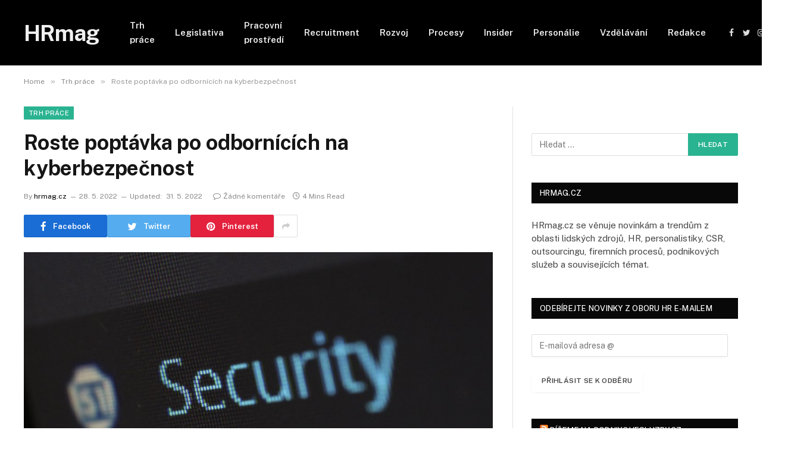

--- FILE ---
content_type: text/html; charset=UTF-8
request_url: https://hrmag.cz/roste-poptavka-po-odbornicich-na-kyberbezpecnost/
body_size: 18147
content:

<!DOCTYPE html>
<html lang="cs" class="s-light site-s-light">

<head>

	<meta charset="UTF-8" />
	<meta name="viewport" content="width=device-width, initial-scale=1" />
	<meta name='robots' content='index, follow, max-image-preview:large, max-snippet:-1, max-video-preview:-1' />

	<!-- This site is optimized with the Yoast SEO plugin v21.0 - https://yoast.com/wordpress/plugins/seo/ -->
	<title>Roste poptávka po odbornících na kyberbezpečnost - HRmag</title><link rel="preload" as="image" imagesrcset="https://hrmag.cz/wp-content/uploads/Ness-Zajem-o-kyberbezpecnost-strme-roste-1024x683.jpg 1024w, https://hrmag.cz/wp-content/uploads/Ness-Zajem-o-kyberbezpecnost-strme-roste-300x200.jpg 300w, https://hrmag.cz/wp-content/uploads/Ness-Zajem-o-kyberbezpecnost-strme-roste-768x512.jpg 768w, https://hrmag.cz/wp-content/uploads/Ness-Zajem-o-kyberbezpecnost-strme-roste-1536x1025.jpg 1536w, https://hrmag.cz/wp-content/uploads/Ness-Zajem-o-kyberbezpecnost-strme-roste.jpg 1799w" imagesizes="(max-width: 788px) 100vw, 788px" /><link rel="preload" as="font" href="https://hrmag.cz/wp-content/themes/smart-mag/css/icons/fonts/ts-icons.woff2?v2.4" type="font/woff2" crossorigin="anonymous" />
	<link rel="canonical" href="https://hrmag.cz/roste-poptavka-po-odbornicich-na-kyberbezpecnost/" />
	<meta property="og:locale" content="cs_CZ" />
	<meta property="og:type" content="article" />
	<meta property="og:title" content="Roste poptávka po odbornících na kyberbezpečnost - HRmag" />
	<meta property="og:description" content="Změny bezpečnostní situace v Evropě zvýšily již tak značný zájem firem i organizací o ochranu informací a dat. Přední český systémový integrátor Ness Czech registruje meziroční nárůst poptávky o bezpečnostní řešení o 50 %. Ruku v ruce s tímto trendem roste i poptávka po specialistech na kyberbezpečnost. Podobně jako Java vývojáři, cloud architekti či datoví" />
	<meta property="og:url" content="https://hrmag.cz/roste-poptavka-po-odbornicich-na-kyberbezpecnost/" />
	<meta property="og:site_name" content="HRmag" />
	<meta property="article:published_time" content="2022-05-28T19:22:00+00:00" />
	<meta property="article:modified_time" content="2022-05-31T19:24:15+00:00" />
	<meta property="og:image" content="https://hrmag.cz/wp-content/uploads/Ness-Zajem-o-kyberbezpecnost-strme-roste.jpg" />
	<meta property="og:image:width" content="1799" />
	<meta property="og:image:height" content="1200" />
	<meta property="og:image:type" content="image/jpeg" />
	<meta name="author" content="hrmag.cz" />
	<meta name="twitter:card" content="summary_large_image" />
	<meta name="twitter:label1" content="Napsal(a)" />
	<meta name="twitter:data1" content="hrmag.cz" />
	<meta name="twitter:label2" content="Odhadovaná doba čtení" />
	<meta name="twitter:data2" content="4 minuty" />
	<script type="application/ld+json" class="yoast-schema-graph">{"@context":"https://schema.org","@graph":[{"@type":"WebPage","@id":"https://hrmag.cz/roste-poptavka-po-odbornicich-na-kyberbezpecnost/","url":"https://hrmag.cz/roste-poptavka-po-odbornicich-na-kyberbezpecnost/","name":"Roste poptávka po odbornících na kyberbezpečnost - HRmag","isPartOf":{"@id":"https://hrmag.cz/#website"},"primaryImageOfPage":{"@id":"https://hrmag.cz/roste-poptavka-po-odbornicich-na-kyberbezpecnost/#primaryimage"},"image":{"@id":"https://hrmag.cz/roste-poptavka-po-odbornicich-na-kyberbezpecnost/#primaryimage"},"thumbnailUrl":"https://hrmag.cz/wp-content/uploads/Ness-Zajem-o-kyberbezpecnost-strme-roste.jpg","datePublished":"2022-05-28T19:22:00+00:00","dateModified":"2022-05-31T19:24:15+00:00","author":{"@id":"https://hrmag.cz/#/schema/person/462da5e36c68edef3d6a77130122f614"},"breadcrumb":{"@id":"https://hrmag.cz/roste-poptavka-po-odbornicich-na-kyberbezpecnost/#breadcrumb"},"inLanguage":"cs","potentialAction":[{"@type":"ReadAction","target":["https://hrmag.cz/roste-poptavka-po-odbornicich-na-kyberbezpecnost/"]}]},{"@type":"ImageObject","inLanguage":"cs","@id":"https://hrmag.cz/roste-poptavka-po-odbornicich-na-kyberbezpecnost/#primaryimage","url":"https://hrmag.cz/wp-content/uploads/Ness-Zajem-o-kyberbezpecnost-strme-roste.jpg","contentUrl":"https://hrmag.cz/wp-content/uploads/Ness-Zajem-o-kyberbezpecnost-strme-roste.jpg","width":1799,"height":1200},{"@type":"BreadcrumbList","@id":"https://hrmag.cz/roste-poptavka-po-odbornicich-na-kyberbezpecnost/#breadcrumb","itemListElement":[{"@type":"ListItem","position":1,"name":"Domů","item":"https://hrmag.cz/"},{"@type":"ListItem","position":2,"name":"Roste poptávka po odbornících na kyberbezpečnost"}]},{"@type":"WebSite","@id":"https://hrmag.cz/#website","url":"https://hrmag.cz/","name":"HRmag","description":"Magazín o HR a lidech","potentialAction":[{"@type":"SearchAction","target":{"@type":"EntryPoint","urlTemplate":"https://hrmag.cz/?s={search_term_string}"},"query-input":"required name=search_term_string"}],"inLanguage":"cs"},{"@type":"Person","@id":"https://hrmag.cz/#/schema/person/462da5e36c68edef3d6a77130122f614","name":"hrmag.cz","url":"https://hrmag.cz/author/redakce/"}]}</script>
	<!-- / Yoast SEO plugin. -->


<link rel='dns-prefetch' href='//www.googletagmanager.com' />
<link rel='dns-prefetch' href='//stats.wp.com' />
<link rel='dns-prefetch' href='//fonts.googleapis.com' />
<link rel='dns-prefetch' href='//v0.wordpress.com' />
<link rel='dns-prefetch' href='//pagead2.googlesyndication.com' />
<link rel="alternate" type="application/rss+xml" title="HRmag &raquo; RSS zdroj" href="https://hrmag.cz/feed/" />
<link rel="alternate" type="application/rss+xml" title="HRmag &raquo; RSS komentářů" href="https://hrmag.cz/comments/feed/" />
<link rel="alternate" type="application/rss+xml" title="HRmag &raquo; RSS komentářů pro Roste poptávka po odbornících na kyberbezpečnost" href="https://hrmag.cz/roste-poptavka-po-odbornicich-na-kyberbezpecnost/feed/" />
<link rel="alternate" title="oEmbed (JSON)" type="application/json+oembed" href="https://hrmag.cz/wp-json/oembed/1.0/embed?url=https%3A%2F%2Fhrmag.cz%2Froste-poptavka-po-odbornicich-na-kyberbezpecnost%2F" />
<link rel="alternate" title="oEmbed (XML)" type="text/xml+oembed" href="https://hrmag.cz/wp-json/oembed/1.0/embed?url=https%3A%2F%2Fhrmag.cz%2Froste-poptavka-po-odbornicich-na-kyberbezpecnost%2F&#038;format=xml" />
<style id='wp-img-auto-sizes-contain-inline-css' type='text/css'>
img:is([sizes=auto i],[sizes^="auto," i]){contain-intrinsic-size:3000px 1500px}
/*# sourceURL=wp-img-auto-sizes-contain-inline-css */
</style>
<style id='wp-emoji-styles-inline-css' type='text/css'>

	img.wp-smiley, img.emoji {
		display: inline !important;
		border: none !important;
		box-shadow: none !important;
		height: 1em !important;
		width: 1em !important;
		margin: 0 0.07em !important;
		vertical-align: -0.1em !important;
		background: none !important;
		padding: 0 !important;
	}
/*# sourceURL=wp-emoji-styles-inline-css */
</style>
<link rel='stylesheet' id='wp-block-library-css' href='https://hrmag.cz/wp-includes/css/dist/block-library/style.min.css?ver=6.9' type='text/css' media='all' />
<style id='wp-block-library-inline-css' type='text/css'>
.has-text-align-justify{text-align:justify;}

/*# sourceURL=wp-block-library-inline-css */
</style><style id='global-styles-inline-css' type='text/css'>
:root{--wp--preset--aspect-ratio--square: 1;--wp--preset--aspect-ratio--4-3: 4/3;--wp--preset--aspect-ratio--3-4: 3/4;--wp--preset--aspect-ratio--3-2: 3/2;--wp--preset--aspect-ratio--2-3: 2/3;--wp--preset--aspect-ratio--16-9: 16/9;--wp--preset--aspect-ratio--9-16: 9/16;--wp--preset--color--black: #000000;--wp--preset--color--cyan-bluish-gray: #abb8c3;--wp--preset--color--white: #ffffff;--wp--preset--color--pale-pink: #f78da7;--wp--preset--color--vivid-red: #cf2e2e;--wp--preset--color--luminous-vivid-orange: #ff6900;--wp--preset--color--luminous-vivid-amber: #fcb900;--wp--preset--color--light-green-cyan: #7bdcb5;--wp--preset--color--vivid-green-cyan: #00d084;--wp--preset--color--pale-cyan-blue: #8ed1fc;--wp--preset--color--vivid-cyan-blue: #0693e3;--wp--preset--color--vivid-purple: #9b51e0;--wp--preset--gradient--vivid-cyan-blue-to-vivid-purple: linear-gradient(135deg,rgb(6,147,227) 0%,rgb(155,81,224) 100%);--wp--preset--gradient--light-green-cyan-to-vivid-green-cyan: linear-gradient(135deg,rgb(122,220,180) 0%,rgb(0,208,130) 100%);--wp--preset--gradient--luminous-vivid-amber-to-luminous-vivid-orange: linear-gradient(135deg,rgb(252,185,0) 0%,rgb(255,105,0) 100%);--wp--preset--gradient--luminous-vivid-orange-to-vivid-red: linear-gradient(135deg,rgb(255,105,0) 0%,rgb(207,46,46) 100%);--wp--preset--gradient--very-light-gray-to-cyan-bluish-gray: linear-gradient(135deg,rgb(238,238,238) 0%,rgb(169,184,195) 100%);--wp--preset--gradient--cool-to-warm-spectrum: linear-gradient(135deg,rgb(74,234,220) 0%,rgb(151,120,209) 20%,rgb(207,42,186) 40%,rgb(238,44,130) 60%,rgb(251,105,98) 80%,rgb(254,248,76) 100%);--wp--preset--gradient--blush-light-purple: linear-gradient(135deg,rgb(255,206,236) 0%,rgb(152,150,240) 100%);--wp--preset--gradient--blush-bordeaux: linear-gradient(135deg,rgb(254,205,165) 0%,rgb(254,45,45) 50%,rgb(107,0,62) 100%);--wp--preset--gradient--luminous-dusk: linear-gradient(135deg,rgb(255,203,112) 0%,rgb(199,81,192) 50%,rgb(65,88,208) 100%);--wp--preset--gradient--pale-ocean: linear-gradient(135deg,rgb(255,245,203) 0%,rgb(182,227,212) 50%,rgb(51,167,181) 100%);--wp--preset--gradient--electric-grass: linear-gradient(135deg,rgb(202,248,128) 0%,rgb(113,206,126) 100%);--wp--preset--gradient--midnight: linear-gradient(135deg,rgb(2,3,129) 0%,rgb(40,116,252) 100%);--wp--preset--font-size--small: 13px;--wp--preset--font-size--medium: 20px;--wp--preset--font-size--large: 36px;--wp--preset--font-size--x-large: 42px;--wp--preset--spacing--20: 0.44rem;--wp--preset--spacing--30: 0.67rem;--wp--preset--spacing--40: 1rem;--wp--preset--spacing--50: 1.5rem;--wp--preset--spacing--60: 2.25rem;--wp--preset--spacing--70: 3.38rem;--wp--preset--spacing--80: 5.06rem;--wp--preset--shadow--natural: 6px 6px 9px rgba(0, 0, 0, 0.2);--wp--preset--shadow--deep: 12px 12px 50px rgba(0, 0, 0, 0.4);--wp--preset--shadow--sharp: 6px 6px 0px rgba(0, 0, 0, 0.2);--wp--preset--shadow--outlined: 6px 6px 0px -3px rgb(255, 255, 255), 6px 6px rgb(0, 0, 0);--wp--preset--shadow--crisp: 6px 6px 0px rgb(0, 0, 0);}:where(.is-layout-flex){gap: 0.5em;}:where(.is-layout-grid){gap: 0.5em;}body .is-layout-flex{display: flex;}.is-layout-flex{flex-wrap: wrap;align-items: center;}.is-layout-flex > :is(*, div){margin: 0;}body .is-layout-grid{display: grid;}.is-layout-grid > :is(*, div){margin: 0;}:where(.wp-block-columns.is-layout-flex){gap: 2em;}:where(.wp-block-columns.is-layout-grid){gap: 2em;}:where(.wp-block-post-template.is-layout-flex){gap: 1.25em;}:where(.wp-block-post-template.is-layout-grid){gap: 1.25em;}.has-black-color{color: var(--wp--preset--color--black) !important;}.has-cyan-bluish-gray-color{color: var(--wp--preset--color--cyan-bluish-gray) !important;}.has-white-color{color: var(--wp--preset--color--white) !important;}.has-pale-pink-color{color: var(--wp--preset--color--pale-pink) !important;}.has-vivid-red-color{color: var(--wp--preset--color--vivid-red) !important;}.has-luminous-vivid-orange-color{color: var(--wp--preset--color--luminous-vivid-orange) !important;}.has-luminous-vivid-amber-color{color: var(--wp--preset--color--luminous-vivid-amber) !important;}.has-light-green-cyan-color{color: var(--wp--preset--color--light-green-cyan) !important;}.has-vivid-green-cyan-color{color: var(--wp--preset--color--vivid-green-cyan) !important;}.has-pale-cyan-blue-color{color: var(--wp--preset--color--pale-cyan-blue) !important;}.has-vivid-cyan-blue-color{color: var(--wp--preset--color--vivid-cyan-blue) !important;}.has-vivid-purple-color{color: var(--wp--preset--color--vivid-purple) !important;}.has-black-background-color{background-color: var(--wp--preset--color--black) !important;}.has-cyan-bluish-gray-background-color{background-color: var(--wp--preset--color--cyan-bluish-gray) !important;}.has-white-background-color{background-color: var(--wp--preset--color--white) !important;}.has-pale-pink-background-color{background-color: var(--wp--preset--color--pale-pink) !important;}.has-vivid-red-background-color{background-color: var(--wp--preset--color--vivid-red) !important;}.has-luminous-vivid-orange-background-color{background-color: var(--wp--preset--color--luminous-vivid-orange) !important;}.has-luminous-vivid-amber-background-color{background-color: var(--wp--preset--color--luminous-vivid-amber) !important;}.has-light-green-cyan-background-color{background-color: var(--wp--preset--color--light-green-cyan) !important;}.has-vivid-green-cyan-background-color{background-color: var(--wp--preset--color--vivid-green-cyan) !important;}.has-pale-cyan-blue-background-color{background-color: var(--wp--preset--color--pale-cyan-blue) !important;}.has-vivid-cyan-blue-background-color{background-color: var(--wp--preset--color--vivid-cyan-blue) !important;}.has-vivid-purple-background-color{background-color: var(--wp--preset--color--vivid-purple) !important;}.has-black-border-color{border-color: var(--wp--preset--color--black) !important;}.has-cyan-bluish-gray-border-color{border-color: var(--wp--preset--color--cyan-bluish-gray) !important;}.has-white-border-color{border-color: var(--wp--preset--color--white) !important;}.has-pale-pink-border-color{border-color: var(--wp--preset--color--pale-pink) !important;}.has-vivid-red-border-color{border-color: var(--wp--preset--color--vivid-red) !important;}.has-luminous-vivid-orange-border-color{border-color: var(--wp--preset--color--luminous-vivid-orange) !important;}.has-luminous-vivid-amber-border-color{border-color: var(--wp--preset--color--luminous-vivid-amber) !important;}.has-light-green-cyan-border-color{border-color: var(--wp--preset--color--light-green-cyan) !important;}.has-vivid-green-cyan-border-color{border-color: var(--wp--preset--color--vivid-green-cyan) !important;}.has-pale-cyan-blue-border-color{border-color: var(--wp--preset--color--pale-cyan-blue) !important;}.has-vivid-cyan-blue-border-color{border-color: var(--wp--preset--color--vivid-cyan-blue) !important;}.has-vivid-purple-border-color{border-color: var(--wp--preset--color--vivid-purple) !important;}.has-vivid-cyan-blue-to-vivid-purple-gradient-background{background: var(--wp--preset--gradient--vivid-cyan-blue-to-vivid-purple) !important;}.has-light-green-cyan-to-vivid-green-cyan-gradient-background{background: var(--wp--preset--gradient--light-green-cyan-to-vivid-green-cyan) !important;}.has-luminous-vivid-amber-to-luminous-vivid-orange-gradient-background{background: var(--wp--preset--gradient--luminous-vivid-amber-to-luminous-vivid-orange) !important;}.has-luminous-vivid-orange-to-vivid-red-gradient-background{background: var(--wp--preset--gradient--luminous-vivid-orange-to-vivid-red) !important;}.has-very-light-gray-to-cyan-bluish-gray-gradient-background{background: var(--wp--preset--gradient--very-light-gray-to-cyan-bluish-gray) !important;}.has-cool-to-warm-spectrum-gradient-background{background: var(--wp--preset--gradient--cool-to-warm-spectrum) !important;}.has-blush-light-purple-gradient-background{background: var(--wp--preset--gradient--blush-light-purple) !important;}.has-blush-bordeaux-gradient-background{background: var(--wp--preset--gradient--blush-bordeaux) !important;}.has-luminous-dusk-gradient-background{background: var(--wp--preset--gradient--luminous-dusk) !important;}.has-pale-ocean-gradient-background{background: var(--wp--preset--gradient--pale-ocean) !important;}.has-electric-grass-gradient-background{background: var(--wp--preset--gradient--electric-grass) !important;}.has-midnight-gradient-background{background: var(--wp--preset--gradient--midnight) !important;}.has-small-font-size{font-size: var(--wp--preset--font-size--small) !important;}.has-medium-font-size{font-size: var(--wp--preset--font-size--medium) !important;}.has-large-font-size{font-size: var(--wp--preset--font-size--large) !important;}.has-x-large-font-size{font-size: var(--wp--preset--font-size--x-large) !important;}
/*# sourceURL=global-styles-inline-css */
</style>

<style id='classic-theme-styles-inline-css' type='text/css'>
/*! This file is auto-generated */
.wp-block-button__link{color:#fff;background-color:#32373c;border-radius:9999px;box-shadow:none;text-decoration:none;padding:calc(.667em + 2px) calc(1.333em + 2px);font-size:1.125em}.wp-block-file__button{background:#32373c;color:#fff;text-decoration:none}
/*# sourceURL=/wp-includes/css/classic-themes.min.css */
</style>
<link rel='stylesheet' id='smartmag-core-css' href='https://hrmag.cz/wp-content/themes/smart-mag/style.css?ver=9.2.0' type='text/css' media='all' />
<link rel='stylesheet' id='smartmag-fonts-css' href='https://fonts.googleapis.com/css?family=Public+Sans%3A400%2C400i%2C500%2C600%2C700' type='text/css' media='all' />
<link rel='stylesheet' id='smartmag-magnific-popup-css' href='https://hrmag.cz/wp-content/themes/smart-mag/css/lightbox.css?ver=9.2.0' type='text/css' media='all' />
<link rel='stylesheet' id='smartmag-icons-css' href='https://hrmag.cz/wp-content/themes/smart-mag/css/icons/icons.css?ver=9.2.0' type='text/css' media='all' />
<link rel='stylesheet' id='wp-block-paragraph-css' href='https://hrmag.cz/wp-includes/blocks/paragraph/style.min.css?ver=6.9' type='text/css' media='all' />
<link rel='stylesheet' id='wp-block-heading-css' href='https://hrmag.cz/wp-includes/blocks/heading/style.min.css?ver=6.9' type='text/css' media='all' />
<link rel='stylesheet' id='social-logos-css' href='https://hrmag.cz/wp-content/plugins/jetpack/_inc/social-logos/social-logos.min.css?ver=12.5' type='text/css' media='all' />
<link rel='stylesheet' id='jetpack_css-css' href='https://hrmag.cz/wp-content/plugins/jetpack/css/jetpack.css?ver=12.5' type='text/css' media='all' />
<script type="text/javascript" id="jetpack_related-posts-js-extra">
/* <![CDATA[ */
var related_posts_js_options = {"post_heading":"h4"};
//# sourceURL=jetpack_related-posts-js-extra
/* ]]> */
</script>
<script type="text/javascript" src="https://hrmag.cz/wp-content/plugins/jetpack/_inc/build/related-posts/related-posts.min.js?ver=20211209" id="jetpack_related-posts-js"></script>

<!-- Google Analytics snippet added by Site Kit -->
<script type="text/javascript" src="https://www.googletagmanager.com/gtag/js?id=UA-148769697-1" id="google_gtagjs-js" async></script>
<script type="text/javascript" id="google_gtagjs-js-after">
/* <![CDATA[ */
window.dataLayer = window.dataLayer || [];function gtag(){dataLayer.push(arguments);}
gtag('set', 'linker', {"domains":["hrmag.cz"]} );
gtag("js", new Date());
gtag("set", "developer_id.dZTNiMT", true);
gtag("config", "UA-148769697-1", {"anonymize_ip":true});
//# sourceURL=google_gtagjs-js-after
/* ]]> */
</script>

<!-- End Google Analytics snippet added by Site Kit -->
<script type="text/javascript" src="https://hrmag.cz/wp-includes/js/jquery/jquery.min.js?ver=3.7.1" id="jquery-core-js"></script>
<script type="text/javascript" src="https://hrmag.cz/wp-includes/js/jquery/jquery-migrate.min.js?ver=3.4.1" id="jquery-migrate-js"></script>
<link rel="https://api.w.org/" href="https://hrmag.cz/wp-json/" /><link rel="alternate" title="JSON" type="application/json" href="https://hrmag.cz/wp-json/wp/v2/posts/9681" /><link rel="EditURI" type="application/rsd+xml" title="RSD" href="https://hrmag.cz/xmlrpc.php?rsd" />
<meta name="generator" content="WordPress 6.9" />
<link rel='shortlink' href='https://wp.me/p6YlR4-2w9' />
<meta name="generator" content="Site Kit by Google 1.108.0" />	<style>img#wpstats{display:none}</style>
		
		<script>
		var BunyadSchemeKey = 'bunyad-scheme';
		(() => {
			const d = document.documentElement;
			const c = d.classList;
			var scheme = localStorage.getItem(BunyadSchemeKey);
			
			if (scheme) {
				d.dataset.origClass = c;
				scheme === 'dark' ? c.remove('s-light', 'site-s-light') : c.remove('s-dark', 'site-s-dark');
				c.add('site-s-' + scheme, 's-' + scheme);
			}
		})();
		</script>
		
<!-- Google AdSense snippet added by Site Kit -->
<meta name="google-adsense-platform-account" content="ca-host-pub-2644536267352236">
<meta name="google-adsense-platform-domain" content="sitekit.withgoogle.com">
<!-- End Google AdSense snippet added by Site Kit -->
<meta name="generator" content="Elementor 3.15.3; features: e_dom_optimization, e_optimized_assets_loading, e_optimized_css_loading, additional_custom_breakpoints; settings: css_print_method-external, google_font-enabled, font_display-swap">

<!-- Google AdSense snippet added by Site Kit -->
<script type="text/javascript" async="async" src="https://pagead2.googlesyndication.com/pagead/js/adsbygoogle.js?client=ca-pub-4958488332796569&amp;host=ca-host-pub-2644536267352236" crossorigin="anonymous"></script>

<!-- End Google AdSense snippet added by Site Kit -->


	<script async src="https://securepubads.g.doubleclick.net/tag/js/gpt.js"></script>
<script>
  window.googletag = window.googletag || {cmd: []};
  googletag.cmd.push(function() {
    googletag.defineSlot('/21626945024/hrm_r01', [[300, 300], [300, 600]], 'div-gpt-ad-1707918933365-0').addService(googletag.pubads());
    googletag.pubads().enableSingleRequest();
    googletag.pubads().collapseEmptyDivs();
    googletag.enableServices();
  });
</script>
	
	
	
	
</head>

<body class="wp-singular post-template-default single single-post postid-9681 single-format-standard wp-theme-smart-mag right-sidebar post-layout-modern post-cat-81 has-lb has-lb-sm has-sb-sep layout-normal elementor-default elementor-kit-10018">



<div class="main-wrap">

	
<div class="off-canvas-backdrop"></div>
<div class="mobile-menu-container off-canvas s-dark hide-menu-lg" id="off-canvas">

	<div class="off-canvas-head">
		<a href="#" class="close"><i class="tsi tsi-times"></i></a>

		<div class="ts-logo">
					</div>
	</div>

	<div class="off-canvas-content">

					<ul class="mobile-menu"></ul>
		
		
		
		<div class="spc-social-block spc-social spc-social-b smart-head-social">
		
			
				<a href="#" class="link service s-facebook" target="_blank" rel="nofollow noopener">
					<i class="icon tsi tsi-facebook"></i>
					<span class="visuallyhidden">Facebook</span>
				</a>
									
			
				<a href="#" class="link service s-twitter" target="_blank" rel="nofollow noopener">
					<i class="icon tsi tsi-twitter"></i>
					<span class="visuallyhidden">Twitter</span>
				</a>
									
			
				<a href="#" class="link service s-instagram" target="_blank" rel="nofollow noopener">
					<i class="icon tsi tsi-instagram"></i>
					<span class="visuallyhidden">Instagram</span>
				</a>
									
			
		</div>

		
	</div>

</div>
<div class="smart-head smart-head-a smart-head-main" id="smart-head" data-sticky="auto" data-sticky-type="smart" data-sticky-full>
	
	<div class="smart-head-row smart-head-mid s-dark smart-head-row-full">

		<div class="inner wrap">

							
				<div class="items items-left ">
					<a href="https://hrmag.cz/" title="HRmag" rel="home" class="logo-link ts-logo text-logo">
		<span>
			
				HRmag
					</span>
	</a>	<div class="nav-wrap">
		<nav class="navigation navigation-main nav-hov-a">
			<ul id="menu-hlavni-menu" class="menu"><li id="menu-item-5848" class="menu-item menu-item-type-taxonomy menu-item-object-category current-post-ancestor current-menu-parent current-post-parent menu-cat-81 menu-item-5848"><a href="https://hrmag.cz/category/trh-prace/">Trh práce</a></li>
<li id="menu-item-5844" class="menu-item menu-item-type-taxonomy menu-item-object-category menu-cat-79 menu-item-5844"><a href="https://hrmag.cz/category/legislativa/">Legislativa</a></li>
<li id="menu-item-5845" class="menu-item menu-item-type-taxonomy menu-item-object-category menu-cat-80 menu-item-5845"><a href="https://hrmag.cz/category/pracovni-prostredi/">Pracovní prostředí</a></li>
<li id="menu-item-5846" class="menu-item menu-item-type-taxonomy menu-item-object-category menu-cat-82 menu-item-5846"><a href="https://hrmag.cz/category/recruitment/">Recruitment</a></li>
<li id="menu-item-5847" class="menu-item menu-item-type-taxonomy menu-item-object-category menu-cat-78 menu-item-5847"><a href="https://hrmag.cz/category/rozvoj/">Rozvoj</a></li>
<li id="menu-item-6825" class="menu-item menu-item-type-taxonomy menu-item-object-category menu-cat-359 menu-item-6825"><a href="https://hrmag.cz/category/procesy/">Procesy</a></li>
<li id="menu-item-5854" class="menu-item menu-item-type-taxonomy menu-item-object-category menu-cat-85 menu-item-5854"><a href="https://hrmag.cz/category/insider/">Insider</a></li>
<li id="menu-item-5855" class="menu-item menu-item-type-taxonomy menu-item-object-category menu-cat-84 menu-item-5855"><a href="https://hrmag.cz/category/personalie/">Personálie</a></li>
<li id="menu-item-6826" class="menu-item menu-item-type-taxonomy menu-item-object-category menu-cat-174 menu-item-6826"><a href="https://hrmag.cz/category/vzdelavani/">Vzdělávání</a></li>
<li id="menu-item-6764" class="menu-item menu-item-type-post_type menu-item-object-page menu-item-6764"><a href="https://hrmag.cz/redakce/">Redakce</a></li>
</ul>		</nav>
	</div>
				</div>

							
				<div class="items items-center empty">
								</div>

							
				<div class="items items-right ">
				
		<div class="spc-social-block spc-social spc-social-a smart-head-social">
		
			
				<a href="#" class="link service s-facebook" target="_blank" rel="nofollow noopener">
					<i class="icon tsi tsi-facebook"></i>
					<span class="visuallyhidden">Facebook</span>
				</a>
									
			
				<a href="#" class="link service s-twitter" target="_blank" rel="nofollow noopener">
					<i class="icon tsi tsi-twitter"></i>
					<span class="visuallyhidden">Twitter</span>
				</a>
									
			
				<a href="#" class="link service s-instagram" target="_blank" rel="nofollow noopener">
					<i class="icon tsi tsi-instagram"></i>
					<span class="visuallyhidden">Instagram</span>
				</a>
									
			
		</div>

		

	<a href="#" class="search-icon has-icon-only is-icon" title="Search">
		<i class="tsi tsi-search"></i>
	</a>

				</div>

						
		</div>
	</div>

	</div>
<div class="smart-head smart-head-a smart-head-mobile" id="smart-head-mobile" data-sticky="mid" data-sticky-type="smart" data-sticky-full>
	
	<div class="smart-head-row smart-head-mid smart-head-row-3 s-dark smart-head-row-full">

		<div class="inner wrap">

							
				<div class="items items-left ">
				
<button class="offcanvas-toggle has-icon" type="button" aria-label="Menu">
	<span class="hamburger-icon hamburger-icon-a">
		<span class="inner"></span>
	</span>
</button>				</div>

							
				<div class="items items-center ">
					<a href="https://hrmag.cz/" title="HRmag" rel="home" class="logo-link ts-logo text-logo">
		<span>
			
				HRmag
					</span>
	</a>				</div>

							
				<div class="items items-right ">
				

	<a href="#" class="search-icon has-icon-only is-icon" title="Search">
		<i class="tsi tsi-search"></i>
	</a>

				</div>

						
		</div>
	</div>

	</div>
<nav class="breadcrumbs is-full-width breadcrumbs-a" id="breadcrumb"><div class="inner ts-contain "><span><a href="https://hrmag.cz/"><span>Home</span></a></span><span class="delim">&raquo;</span><span><a href="https://hrmag.cz/category/trh-prace/"><span>Trh práce</span></a></span><span class="delim">&raquo;</span><span class="current">Roste poptávka po odbornících na kyberbezpečnost</span></div></nav>
<div class="main ts-contain cf right-sidebar">
	
		

<div class="ts-row">
	<div class="col-8 main-content s-post-contain">

					<div class="the-post-header s-head-modern s-head-modern-a">
	<div class="post-meta post-meta-a post-meta-left post-meta-single has-below"><div class="post-meta-items meta-above"><span class="meta-item cat-labels">
						
						<a href="https://hrmag.cz/category/trh-prace/" class="category term-color-81" rel="category">Trh práce</a>
					</span>
					</div><h1 class="is-title post-title">Roste poptávka po odbornících na kyberbezpečnost</h1><div class="post-meta-items meta-below has-author-img"><span class="meta-item post-author has-img"><span class="by">By</span> <a href="https://hrmag.cz/author/redakce/" title="Příspěvky od hrmag.cz" rel="author">hrmag.cz</a></span><span class="meta-item date"><time class="post-date" datetime="2022-05-28T21:22:00+02:00">28. 5. 2022</time></span><span class="meta-item has-next-icon date-modified"><span class="updated-on">Updated:</span><time class="post-date" datetime="2022-05-31T21:24:15+02:00">31. 5. 2022</time></span><span class="has-next-icon meta-item comments has-icon"><a href="https://hrmag.cz/roste-poptavka-po-odbornicich-na-kyberbezpecnost/#respond"><i class="tsi tsi-comment-o"></i>Žádné komentáře</a></span><span class="meta-item read-time has-icon"><i class="tsi tsi-clock"></i>4 Mins Read</span></div></div>
<div class="post-share post-share-b spc-social-colors  post-share-b1">

		
	
		
		<a href="https://www.facebook.com/sharer.php?u=https%3A%2F%2Fhrmag.cz%2Froste-poptavka-po-odbornicich-na-kyberbezpecnost%2F" class="cf service s-facebook service-lg" 
			title="Share on Facebook" target="_blank" rel="nofollow noopener">
			<i class="tsi tsi-tsi tsi-facebook"></i>
			<span class="label">Facebook</span>
		</a>
			
		
		<a href="https://twitter.com/intent/tweet?url=https%3A%2F%2Fhrmag.cz%2Froste-poptavka-po-odbornicich-na-kyberbezpecnost%2F&#038;text=Roste%20popt%C3%A1vka%20po%20odborn%C3%ADc%C3%ADch%20na%20kyberbezpe%C4%8Dnost" class="cf service s-twitter service-lg" 
			title="Share on Twitter" target="_blank" rel="nofollow noopener">
			<i class="tsi tsi-tsi tsi-twitter"></i>
			<span class="label">Twitter</span>
		</a>
			
		
		<a href="https://pinterest.com/pin/create/button/?url=https%3A%2F%2Fhrmag.cz%2Froste-poptavka-po-odbornicich-na-kyberbezpecnost%2F&#038;media=https%3A%2F%2Fhrmag.cz%2Fwp-content%2Fuploads%2FNess-Zajem-o-kyberbezpecnost-strme-roste.jpg&#038;description=Roste%20popt%C3%A1vka%20po%20odborn%C3%ADc%C3%ADch%20na%20kyberbezpe%C4%8Dnost" class="cf service s-pinterest service-lg" 
			title="Share on Pinterest" target="_blank" rel="nofollow noopener">
			<i class="tsi tsi-tsi tsi-pinterest"></i>
			<span class="label">Pinterest</span>
		</a>
			
		
		<a href="https://www.linkedin.com/shareArticle?mini=true&#038;url=https%3A%2F%2Fhrmag.cz%2Froste-poptavka-po-odbornicich-na-kyberbezpecnost%2F" class="cf service s-linkedin service-sm" 
			title="Share on LinkedIn" target="_blank" rel="nofollow noopener">
			<i class="tsi tsi-tsi tsi-linkedin"></i>
			<span class="label">LinkedIn</span>
		</a>
			
		
		<a href="https://www.tumblr.com/share/link?url=https%3A%2F%2Fhrmag.cz%2Froste-poptavka-po-odbornicich-na-kyberbezpecnost%2F&#038;name=Roste%20popt%C3%A1vka%20po%20odborn%C3%ADc%C3%ADch%20na%20kyberbezpe%C4%8Dnost" class="cf service s-tumblr service-sm" 
			title="Share on Tumblr" target="_blank" rel="nofollow noopener">
			<i class="tsi tsi-tsi tsi-tumblr"></i>
			<span class="label">Tumblr</span>
		</a>
			
		
		<a href="/cdn-cgi/l/email-protection#[base64]" class="cf service s-email service-sm" title="Share via Email" target="_blank" rel="nofollow noopener">
			<i class="tsi tsi-tsi tsi-envelope-o"></i>
			<span class="label">Email</span>
		</a>
			
	
		
			<a href="#" class="show-more" title="Show More Social Sharing"><i class="tsi tsi-share"></i></a>
	
		
</div>
	
	
</div>		
					<div class="single-featured">	
	<div class="featured">
				
			<a href="https://hrmag.cz/wp-content/uploads/Ness-Zajem-o-kyberbezpecnost-strme-roste.jpg" class="image-link media-ratio ar-bunyad-main" title="Roste poptávka po odbornících na kyberbezpečnost"><img width="788" height="515" src="[data-uri]" class="attachment-large size-large lazyload wp-post-image" alt="" sizes="(max-width: 788px) 100vw, 788px" title="Roste poptávka po odbornících na kyberbezpečnost" decoding="async" fetchpriority="high" data-srcset="https://hrmag.cz/wp-content/uploads/Ness-Zajem-o-kyberbezpecnost-strme-roste-1024x683.jpg 1024w, https://hrmag.cz/wp-content/uploads/Ness-Zajem-o-kyberbezpecnost-strme-roste-300x200.jpg 300w, https://hrmag.cz/wp-content/uploads/Ness-Zajem-o-kyberbezpecnost-strme-roste-768x512.jpg 768w, https://hrmag.cz/wp-content/uploads/Ness-Zajem-o-kyberbezpecnost-strme-roste-1536x1025.jpg 1536w, https://hrmag.cz/wp-content/uploads/Ness-Zajem-o-kyberbezpecnost-strme-roste.jpg 1799w" data-src="https://hrmag.cz/wp-content/uploads/Ness-Zajem-o-kyberbezpecnost-strme-roste-1024x683.jpg" data-attachment-id="9682" data-permalink="https://hrmag.cz/roste-poptavka-po-odbornicich-na-kyberbezpecnost/ness-zajem-o-kyberbezpecnost-strme-roste/" data-orig-file="https://hrmag.cz/wp-content/uploads/Ness-Zajem-o-kyberbezpecnost-strme-roste.jpg" data-orig-size="1799,1200" data-comments-opened="1" data-image-meta="{&quot;aperture&quot;:&quot;0&quot;,&quot;credit&quot;:&quot;&quot;,&quot;camera&quot;:&quot;&quot;,&quot;caption&quot;:&quot;&quot;,&quot;created_timestamp&quot;:&quot;0&quot;,&quot;copyright&quot;:&quot;&quot;,&quot;focal_length&quot;:&quot;0&quot;,&quot;iso&quot;:&quot;0&quot;,&quot;shutter_speed&quot;:&quot;0&quot;,&quot;title&quot;:&quot;&quot;,&quot;orientation&quot;:&quot;0&quot;}" data-image-title="Ness &amp;#8211; Zajem o kyberbezpecnost strme roste" data-image-description="" data-image-caption="" data-medium-file="https://hrmag.cz/wp-content/uploads/Ness-Zajem-o-kyberbezpecnost-strme-roste-300x200.jpg" data-large-file="https://hrmag.cz/wp-content/uploads/Ness-Zajem-o-kyberbezpecnost-strme-roste-1024x683.jpg" /></a>		
						
			</div>

	</div>
		
		<div class="the-post s-post-modern">

			<article id="post-9681" class="post-9681 post type-post status-publish format-standard has-post-thumbnail category-trh-prace">
				
<div class="post-content-wrap has-share-float">
						<div class="post-share-float share-float-b is-hidden spc-social-colors spc-social-colored">
	<div class="inner">
					<span class="share-text">Share</span>
		
		<div class="services">
					
				
			<a href="https://www.facebook.com/sharer.php?u=https%3A%2F%2Fhrmag.cz%2Froste-poptavka-po-odbornicich-na-kyberbezpecnost%2F" class="cf service s-facebook" target="_blank" title="Facebook" rel="nofollow noopener">
				<i class="tsi tsi-facebook"></i>
				<span class="label">Facebook</span>
			</a>
				
				
			<a href="https://twitter.com/intent/tweet?url=https%3A%2F%2Fhrmag.cz%2Froste-poptavka-po-odbornicich-na-kyberbezpecnost%2F&text=Roste%20popt%C3%A1vka%20po%20odborn%C3%ADc%C3%ADch%20na%20kyberbezpe%C4%8Dnost" class="cf service s-twitter" target="_blank" title="Twitter" rel="nofollow noopener">
				<i class="tsi tsi-twitter"></i>
				<span class="label">Twitter</span>
			</a>
				
				
			<a href="https://www.linkedin.com/shareArticle?mini=true&url=https%3A%2F%2Fhrmag.cz%2Froste-poptavka-po-odbornicich-na-kyberbezpecnost%2F" class="cf service s-linkedin" target="_blank" title="LinkedIn" rel="nofollow noopener">
				<i class="tsi tsi-linkedin"></i>
				<span class="label">LinkedIn</span>
			</a>
				
				
			<a href="https://pinterest.com/pin/create/button/?url=https%3A%2F%2Fhrmag.cz%2Froste-poptavka-po-odbornicich-na-kyberbezpecnost%2F&media=https%3A%2F%2Fhrmag.cz%2Fwp-content%2Fuploads%2FNess-Zajem-o-kyberbezpecnost-strme-roste.jpg&description=Roste%20popt%C3%A1vka%20po%20odborn%C3%ADc%C3%ADch%20na%20kyberbezpe%C4%8Dnost" class="cf service s-pinterest" target="_blank" title="Pinterest" rel="nofollow noopener">
				<i class="tsi tsi-pinterest-p"></i>
				<span class="label">Pinterest</span>
			</a>
				
				
			<a href="/cdn-cgi/l/email-protection#[base64]" class="cf service s-email" target="_blank" title="Email" rel="nofollow noopener">
				<i class="tsi tsi-envelope-o"></i>
				<span class="label">Email</span>
			</a>
				
		
					
		</div>
	</div>		
</div>
			
	<div class="post-content cf entry-content content-spacious">

		
				
		
<p>Změny bezpečnostní situace v Evropě zvýšily již tak značný zájem firem i organizací o ochranu informací a dat. Přední český systémový integrátor Ness Czech registruje meziroční nárůst poptávky o bezpečnostní řešení o 50 %. Ruku v ruce s tímto trendem roste i poptávka po specialistech na kyberbezpečnost. Podobně jako Java vývojáři, cloud architekti či datoví vědci se zařadili mezi nejžádanější pracovníky z IT a jejich mzdy aktuálně rostou nejrychlejším tempem.</p>



<p>Trend zvýšeného zájmu o bezpečnost IT započal před několika lety v USA i v dalších vyspělých zemích a zvýraznil se díky řadě masivních bezpečnostních incidentů po celém světě. Situace ještě více vygradovala v době pandemie a nárůstu vzdálené práce a následně poté, co Rusko rozpoutalo válku na Ukrajině.</p>



<p>Specialisté na kybernetickou bezpečnost chrání organizace před útoky hackerů a zákazníky před krádeží jejich informací. Experti jsou zodpovědní za návrh a implementaci bezpečnostních řešení, monitorování nedostatků a předvídání případných budoucích rizik. Bez týmu špičkových specialistů na IT bezpečnost hrozí firmám finanční ztráty při únicích dat a ztráta důvěryhodnosti spolu s poškozením značky.</p>



<p>„Nejčastěji firmy poptávají zabezpečení cloudových služeb a koncových zařízení a samozřejmě řeší i ochranu kritických částí podnikové infrastruktury. Mnoho společností zavádí i zabezpečení na uživatelské úrovni, například vícefaktorové ověření. Stále se však hodně opomíjí lidský faktor, kdy se hodně spoléhá na duchapřítomnost uživatelů, kteří si však mnohdy ani neuvědomují, že svým konáním můžou společnosti nevědomky způsobit nemalé potíže,“ říká Martin Šafránek, ředitel informační bezpečnosti v Ness Czech.</p>



<h3 class="wp-block-heading">Specialisté chybí napříč trhem</h3>



<p>Nedostatek odborníků vládne napříč trhem, největším problémem je však u menších organizací, od obcí a advokátních kanceláří až po nemocnice a podniky, které nemohou nabídnout dostatečně konkurenceschopné mzdy. Specialisté na kyberbezpečnost se totiž vedle Java vývojářů, cloud architektů či datových vědců zařadili mezi nejžádanější a zároveň nejdražší pracovníky. „Stát se odborníkem na kyberbezpečnost vyžaduje několikaletou praxi, nestačí jedno školení nebo teoretické studium,“ říká Martin Šafránek a dodává: „Proto jsou tito odborníci tak žádaní a jejich mzdy rostou rychleji než u jiných IT specialistů. Jejich nedostatek nedokážete, jako třeba u některých programátorů, vykrýt tím, že je pošlete na školení.“</p>



<p>Experti na IT bezpečnost musí umět řešit problémy, znát zabezpečení různých platforem, mít komunikační dovednosti a znalosti počítačové kriminalistiky. Pozice vyžadují silné technické a analytické schopnosti, které umožňují porozumět požadavkům a cílům IT a navrhovat, analyzovat a implementovat bezpečnostní systémy IT. Mezi žádané praktické dovednosti patří mimo jiné zkušenosti s instalací, aktualizací, testováním, analýzou a správou bezpečnostních systémů, penetračním testováním, zranitelností sítě, správou záplat, firewallů, antivirových systémů a konceptů IDPS a v neposlední řadě i dobré komunikační a písemné dovednosti pro vedení řádné dokumentace, včetně znalosti anglického jazyka.</p>



<h3 class="wp-block-heading">Šesticiferné mzdy nejsou výjimkou</h3>



<p>Mezi nejlépe placené pozice v oboru kyberbezpečnosti v USA patří CSO (176 tisíc dolarů ročně), etický hacker (199 tisíc dolarů ročně), inženýr aplikační bezpečnosti (112 tisíc dolarů ročně), penetrační tester (102 tisíc dolarů ročně) a analytik informační bezpečnosti (99 tisíc dolarů ročně). Podle údajů Úřadu pro statistiku práce (Bureau of Labor Statistics) činila v roce 2020 průměrná roční mzda analytiků informační bezpečnosti 107 580 dolarů, což je téměř dvojnásobek průměru všech profesí v USA dohromady.</p>



<p>Podle údajů personální agentury Grafton Recruitment mohou odborníci na IT bezpečnost brát od 45 až do 180 tisíc Kč hrubého měsíčně, přičemž zde běžná mzda kvalifikovaných odborníků v oboru činí 70-130 tisíc. Manažer IT bezpečnosti může v ČR brát 60-180 tisíc, architekt bezpečnostní IT infrastruktury 50-160 tisíc a specialisty kyberbezpečnosti 55-130 tisíc s tím, že nejvyšší jsou v Praze, kde mohou být násobně vyšší než v regionech.</p>



<h3 class="wp-block-heading">Odpovědí na nedostatek expertů může být do budoucna outsourcing</h3>



<p>Podle americké Agentury pro kybernetickou bezpečnost a bezpečnost infrastruktury bude do roku 2025 neobsazených 3,5 milionu pracovních míst v oblasti kybernetické bezpečnosti. „Odhadujeme, že na českém trhu aktuálně chybí až tisíc expertů na kyberbezpečnost, a to jak v soukromém sektoru, tak ve státní a veřejné sféře. Předpokládáme, že nedostatek se bude v dalších letech ještě prohlubovat s tím, jak roste složitost IT infrastruktury a firmy i veřejná správa kladou na bezpečnost svých systémů a dat vyšší nároky,“ komentuje na závěr Martin Silvička, generální ředitel Ness Czech, s tím, že tento nedostatek mohou v budoucnu firmy začít řešit outsourcingem. I když zatím se tento model na oblast kybernetické bezpečnosti běžně nevyužíval, situace na trhu práce firmy donutí začít ho zvažovat.</p>
<div class="sharedaddy sd-sharing-enabled"><div class="robots-nocontent sd-block sd-social sd-social-icon sd-sharing"><h3 class="sd-title">Share this:</h3><div class="sd-content"><ul><li class="share-twitter"><a rel="nofollow noopener noreferrer" data-shared="sharing-twitter-9681" class="share-twitter sd-button share-icon no-text" href="https://hrmag.cz/roste-poptavka-po-odbornicich-na-kyberbezpecnost/?share=twitter" target="_blank" title="Click to share on Twitter" ><span></span><span class="sharing-screen-reader-text">Click to share on Twitter (Opens in new window)</span></a></li><li class="share-facebook"><a rel="nofollow noopener noreferrer" data-shared="sharing-facebook-9681" class="share-facebook sd-button share-icon no-text" href="https://hrmag.cz/roste-poptavka-po-odbornicich-na-kyberbezpecnost/?share=facebook" target="_blank" title="Click to share on Facebook" ><span></span><span class="sharing-screen-reader-text">Click to share on Facebook (Opens in new window)</span></a></li><li class="share-end"></li></ul></div></div></div>
<div id='jp-relatedposts' class='jp-relatedposts' >
	<h3 class="jp-relatedposts-headline"><em>Related</em></h3>
</div>
				
		
		
		
	</div>
</div>
	
			</article>

			
	
	<div class="post-share-bot">
		<span class="info">Share.</span>
		
		<span class="share-links spc-social spc-social-colors spc-social-bg">

			
			
				<a href="https://www.facebook.com/sharer.php?u=https%3A%2F%2Fhrmag.cz%2Froste-poptavka-po-odbornicich-na-kyberbezpecnost%2F" class="service s-facebook tsi tsi-facebook" 
					title="Share on Facebook" target="_blank" rel="nofollow noopener">
					<span class="visuallyhidden">Facebook</span>
				</a>
					
			
				<a href="https://twitter.com/intent/tweet?url=https%3A%2F%2Fhrmag.cz%2Froste-poptavka-po-odbornicich-na-kyberbezpecnost%2F&#038;text=Roste%20popt%C3%A1vka%20po%20odborn%C3%ADc%C3%ADch%20na%20kyberbezpe%C4%8Dnost" class="service s-twitter tsi tsi-twitter" 
					title="Share on Twitter" target="_blank" rel="nofollow noopener">
					<span class="visuallyhidden">Twitter</span>
				</a>
					
			
				<a href="https://pinterest.com/pin/create/button/?url=https%3A%2F%2Fhrmag.cz%2Froste-poptavka-po-odbornicich-na-kyberbezpecnost%2F&#038;media=https%3A%2F%2Fhrmag.cz%2Fwp-content%2Fuploads%2FNess-Zajem-o-kyberbezpecnost-strme-roste.jpg&#038;description=Roste%20popt%C3%A1vka%20po%20odborn%C3%ADc%C3%ADch%20na%20kyberbezpe%C4%8Dnost" class="service s-pinterest tsi tsi-pinterest" 
					title="Share on Pinterest" target="_blank" rel="nofollow noopener">
					<span class="visuallyhidden">Pinterest</span>
				</a>
					
			
				<a href="https://www.linkedin.com/shareArticle?mini=true&#038;url=https%3A%2F%2Fhrmag.cz%2Froste-poptavka-po-odbornicich-na-kyberbezpecnost%2F" class="service s-linkedin tsi tsi-linkedin" 
					title="Share on LinkedIn" target="_blank" rel="nofollow noopener">
					<span class="visuallyhidden">LinkedIn</span>
				</a>
					
			
				<a href="https://www.tumblr.com/share/link?url=https%3A%2F%2Fhrmag.cz%2Froste-poptavka-po-odbornicich-na-kyberbezpecnost%2F&#038;name=Roste%20popt%C3%A1vka%20po%20odborn%C3%ADc%C3%ADch%20na%20kyberbezpe%C4%8Dnost" class="service s-tumblr tsi tsi-tumblr" 
					title="Share on Tumblr" target="_blank" rel="nofollow noopener">
					<span class="visuallyhidden">Tumblr</span>
				</a>
					
			
				<a href="/cdn-cgi/l/email-protection#[base64]" class="service s-email tsi tsi-envelope-o" title="Share via Email" target="_blank" rel="nofollow noopener">
					<span class="visuallyhidden">Email</span>
				</a>
					
			
			
		</span>
	</div>
	



	<div class="author-box">
			<section class="author-info">
	
				
		<div class="description">
			<a href="https://hrmag.cz/author/redakce/" title="Příspěvky od hrmag.cz" rel="author">hrmag.cz</a>			
			<ul class="social-icons">
						</ul>
			
			<p class="bio"></p>
		</div>
		
	</section>	</div>


	<section class="related-posts">
							
							
				<div class="block-head block-head-ac block-head-a block-head-a1 is-left">

					<h4 class="heading">Related <span class="color">Posts</span></h4>					
									</div>
				
			
				<section class="block-wrap block-grid cols-gap-sm mb-none" data-id="1">

				
			<div class="block-content">
					
	<div class="loop loop-grid loop-grid-sm grid grid-3 md:grid-2 xs:grid-1">

					
<article class="l-post grid-post grid-sm-post">

	
			<div class="media">

		
			<a href="https://hrmag.cz/praxe-porazi-titul-technicke-obory-zustavaji-perspektivni-ai-ale-meni-start-absolventu-na-trhu-prace/" class="image-link media-ratio ratio-16-9" title="Praxe poráží titul. Technické obory zůstávají perspektivní, AI ale mění start absolventů na trhu práce"><span data-bgsrc="https://hrmag.cz/wp-content/uploads/sciencemag_119-1024x682.jpg" class="img bg-cover wp-post-image attachment-large size-large lazyload" data-bgset="https://hrmag.cz/wp-content/uploads/sciencemag_119-1024x682.jpg 1024w, https://hrmag.cz/wp-content/uploads/sciencemag_119-768x512.jpg 768w, https://hrmag.cz/wp-content/uploads/sciencemag_119.jpg 1280w" data-sizes="auto, (max-width: 377px) 100vw, 377px"></span></a>			
			
			
			
		
		</div>
	

	
		<div class="content">

			<div class="post-meta post-meta-a has-below"><h2 class="is-title post-title"><a href="https://hrmag.cz/praxe-porazi-titul-technicke-obory-zustavaji-perspektivni-ai-ale-meni-start-absolventu-na-trhu-prace/">Praxe poráží titul. Technické obory zůstávají perspektivní, AI ale mění start absolventů na trhu práce</a></h2><div class="post-meta-items meta-below"><span class="meta-item date"><span class="date-link"><time class="post-date" datetime="2026-01-19T12:09:05+01:00">19. 1. 2026</time></span></span></div></div>			
			
			
		</div>

	
</article>					
<article class="l-post grid-post grid-sm-post">

	
			<div class="media">

		
			<a href="https://hrmag.cz/legislativni-zmeny-ovlivni-zamestnance-i-firmy/" class="image-link media-ratio ratio-16-9" title="Legislativní změny ovlivní zaměstnance i firmy"><span data-bgsrc="https://hrmag.cz/wp-content/uploads/zakon.jpg" class="img bg-cover wp-post-image attachment-large size-large lazyload" data-bgset="https://hrmag.cz/wp-content/uploads/zakon.jpg 896w, https://hrmag.cz/wp-content/uploads/zakon-768x513.jpg 768w" data-sizes="auto, (max-width: 377px) 100vw, 377px"></span></a>			
			
			
			
		
		</div>
	

	
		<div class="content">

			<div class="post-meta post-meta-a has-below"><h2 class="is-title post-title"><a href="https://hrmag.cz/legislativni-zmeny-ovlivni-zamestnance-i-firmy/">Legislativní změny ovlivní zaměstnance i firmy</a></h2><div class="post-meta-items meta-below"><span class="meta-item date"><span class="date-link"><time class="post-date" datetime="2026-01-19T12:06:39+01:00">19. 1. 2026</time></span></span></div></div>			
			
			
		</div>

	
</article>					
<article class="l-post grid-post grid-sm-post">

	
			<div class="media">

		
			<a href="https://hrmag.cz/wellbeing-index-2025-jak-jsou-cesti-zamestnanci-skutecne-spokojeni/" class="image-link media-ratio ratio-16-9" title="Wellbeing Index 2025. Jak jsou čeští zaměstnanci skutečně spokojení?"><span data-bgsrc="https://hrmag.cz/wp-content/uploads/2016/02/HRmag_036.jpg" class="img bg-cover wp-post-image attachment-large size-large lazyload" data-bgset="https://hrmag.cz/wp-content/uploads/2016/02/HRmag_036.jpg 1019w, https://hrmag.cz/wp-content/uploads/2016/02/HRmag_036-300x226.jpg 300w, https://hrmag.cz/wp-content/uploads/2016/02/HRmag_036-768x579.jpg 768w" data-sizes="auto, (max-width: 377px) 100vw, 377px"></span></a>			
			
			
			
		
		</div>
	

	
		<div class="content">

			<div class="post-meta post-meta-a has-below"><h2 class="is-title post-title"><a href="https://hrmag.cz/wellbeing-index-2025-jak-jsou-cesti-zamestnanci-skutecne-spokojeni/">Wellbeing Index 2025. Jak jsou čeští zaměstnanci skutečně spokojení?</a></h2><div class="post-meta-items meta-below"><span class="meta-item date"><span class="date-link"><time class="post-date" datetime="2026-01-15T12:41:14+01:00">15. 1. 2026</time></span></span></div></div>			
			
			
		</div>

	
</article>		
	</div>

		
			</div>

		</section>
		
	</section>			
			<div class="comments">
				
	

	

	<div id="comments" class="comments-area ">

		
	
		<div id="respond" class="comment-respond">
		<h3 id="reply-title" class="comment-reply-title"><span class="heading">Leave A Reply</span> <small><a rel="nofollow" id="cancel-comment-reply-link" href="/roste-poptavka-po-odbornicich-na-kyberbezpecnost/#respond" style="display:none;">Cancel Reply</a></small></h3><form action="https://hrmag.cz/wp-comments-post.php" method="post" id="commentform" class="comment-form">
			<p>
				<textarea name="comment" id="comment" cols="45" rows="8" aria-required="true" placeholder="Your Comment"  maxlength="65525" required="required"></textarea>
			</p><p class="form-field comment-form-author"><input id="author" name="author" type="text" placeholder="Name *" value="" size="30" maxlength="245" required='required' /></p>
<p class="form-field comment-form-email"><input id="email" name="email" type="email" placeholder="Email *" value="" size="30" maxlength="100" required='required' /></p>
<p class="form-field comment-form-url"><input id="url" name="url" type="text" inputmode="url" placeholder="Website" value="" size="30" maxlength="200" /></p>

		<p class="comment-form-cookies-consent">
			<input id="wp-comment-cookies-consent" name="wp-comment-cookies-consent" type="checkbox" value="yes" />
			<label for="wp-comment-cookies-consent">Save my name, email, and website in this browser for the next time I comment.
			</label>
		</p>
<p class="form-submit"><input name="submit" type="submit" id="comment-submit" class="submit" value="Post Comment" /> <input type='hidden' name='comment_post_ID' value='9681' id='comment_post_ID' />
<input type='hidden' name='comment_parent' id='comment_parent' value='0' />
</p></form>	</div><!-- #respond -->
	
	</div><!-- #comments -->
			</div>

		</div>
	</div>
	
			
	
	<aside class="col-4 main-sidebar has-sep" data-sticky="1">
	
			<div class="inner theiaStickySidebar">
		
			<div id="custom_html-2" class="widget_text widget widget_custom_html"><div class="textwidget custom-html-widget"><!-- /21626945024/hrm_r01 -->
<div id='div-gpt-ad-1707918933365-0' style='min-width: 300px; min-height: 300px;'>
	<script data-cfasync="false" src="/cdn-cgi/scripts/5c5dd728/cloudflare-static/email-decode.min.js"></script><script>
    googletag.cmd.push(function() { googletag.display('div-gpt-ad-1707918933365-0'); });
  </script>
</div></div></div><div id="search-2" class="widget widget_search"><form role="search" method="get" class="search-form" action="https://hrmag.cz/">
				<label>
					<span class="screen-reader-text">Vyhledávání</span>
					<input type="search" class="search-field" placeholder="Hledat &hellip;" value="" name="s" />
				</label>
				<input type="submit" class="search-submit" value="Hledat" />
			</form></div><div id="text-2" class="widget widget_text"><div class="widget-title block-head block-head-ac block-head block-head-ac block-head-g is-left has-style"><h5 class="heading">HRmag.cz</h5></div>			<div class="textwidget">HRmag.cz se věnuje novinkám a trendům z oblasti lidských zdrojů, HR, personalistiky, CSR, outsourcingu, firemních procesů, podnikových služeb a souvisejících témat.</div>
		</div><div id="blog_subscription-2" class="widget widget_blog_subscription jetpack_subscription_widget"><div class="widget-title block-head block-head-ac block-head block-head-ac block-head-g is-left has-style"><h5 class="heading">Odebírejte novinky z oboru HR e-mailem</h5></div>
			<div class="wp-block-jetpack-subscriptions__container">
			<form action="#" method="post" accept-charset="utf-8" id="subscribe-blog-blog_subscription-2"
				data-blog="103041710"
				data-post_access_level="everybody" >
									<p id="subscribe-email">
						<label id="jetpack-subscribe-label"
							class="screen-reader-text"
							for="subscribe-field-blog_subscription-2">
							E-mailová adresa @						</label>
						<input type="email" name="email" required="required"
																					value=""
							id="subscribe-field-blog_subscription-2"
							placeholder="E-mailová adresa @"
						/>
					</p>

					<p id="subscribe-submit"
											>
						<input type="hidden" name="action" value="subscribe"/>
						<input type="hidden" name="source" value="https://hrmag.cz/roste-poptavka-po-odbornicich-na-kyberbezpecnost/"/>
						<input type="hidden" name="sub-type" value="widget"/>
						<input type="hidden" name="redirect_fragment" value="subscribe-blog-blog_subscription-2"/>
												<button type="submit"
															class="wp-block-button__link"
																					name="jetpack_subscriptions_widget"
						>
							Přihlásit se k odběru						</button>
					</p>
							</form>
						</div>
			
</div><div id="rss-2" class="widget widget_rss"><div class="widget-title block-head block-head-ac block-head block-head-ac block-head-g is-left has-style"><h5 class="heading"><a class="rsswidget rss-widget-feed" href="http://podnikovesluzby.cz/feed"><img class="rss-widget-icon" style="border:0" width="14" height="14" src="https://hrmag.cz/wp-includes/images/rss.png" alt="RSS" loading="lazy" /></a> <a class="rsswidget rss-widget-title" href="http://podnikovesluzby.cz/">Píšeme na PodnikoveSluzby.cz</a></h5></div><ul><li><a class='rsswidget' href='http://podnikovesluzby.cz/kancelare-v-roce-2026-mene-prostoru-vyssi-kvalita-fit-outy-pomahaji-firmam-zvladnout-rostouci-naklady/'>Kanceláře v roce 2026: Méně prostoru, vyšší kvalita. Fit-outy pomáhají firmám zvládnout rostoucí náklady</a></li><li><a class='rsswidget' href='http://podnikovesluzby.cz/od-specialistu-na-umelou-inteligenci-po-manazery-udrzitelnosti-nove-pozice-meni-cesky-trh-prace/'>Od specialistů na umělou inteligenci po manažery udržitelnosti: nové pozice mění český trh práce</a></li><li><a class='rsswidget' href='http://podnikovesluzby.cz/hp-work-relationship-index-2025-ukazuje-historicke-minimum-naplneni-v-praci/'>HP Work Relationship Index 2025 ukazuje historické minimum naplnění v práci</a></li><li><a class='rsswidget' href='http://podnikovesluzby.cz/cato-networks-jmenuje-lukase-mrazka-do-cela-sveho-prazskeho-vyzkumneho-a-vyvojoveho-centra/'>Cato Networks jmenuje Lukáše Mrázka do čela svého pražského výzkumného a vývojového centra</a></li><li><a class='rsswidget' href='http://podnikovesluzby.cz/absl-ocenila-nejvyznamnejsi-inovace-v-oboru-it-a-podnikovych-sluzeb-roku-2025/'>ABSL ocenila nejvýznamnější inovace v oboru IT a podnikových služeb roku 2025</a></li><li><a class='rsswidget' href='http://podnikovesluzby.cz/cesky-obor-podnikovych-sluzeb-roste-o-7-do-roku-2030-muze-zamestnavat-260-tisic-lidi/'>Český obor podnikových služeb roste o 7 %. Do roku 2030 může zaměstnávat 260 tisíc lidí</a></li><li><a class='rsswidget' href='http://podnikovesluzby.cz/mzdovy-vyvoj-v-it-naroky-rostou-mzdy-nikoli/'>Mzdový vývoj v IT: nároky rostou, mzdy nikoli</a></li><li><a class='rsswidget' href='http://podnikovesluzby.cz/datova-suverenita-se-v-dobe-geopoliticke-nejistoty-stava-kritickym-rizikem-podnikani/'>Datová suverenita se v době geopolitické nejistoty stává kritickým rizikem podnikání</a></li><li><a class='rsswidget' href='http://podnikovesluzby.cz/novym-prezidentem-asociace-absl-se-stal-bohumil-riha/'>Novým prezidentem asociace ABSL se stal Bohumil Říha</a></li><li><a class='rsswidget' href='http://podnikovesluzby.cz/praha-nedostatek-kancelari-tlaci-najemne-k-rekordum/'>Praha: nedostatek kanceláří tlačí nájemné k rekordům</a></li></ul></div>		</div>
	
	</aside>
	
</div>
	</div>

			<footer class="main-footer cols-gap-lg footer-bold s-dark">

					
	
			<div class="lower-footer bold-footer-lower">
			<div class="ts-contain inner">

				

				
		<div class="spc-social-block spc-social spc-social-b ">
		
			
				<a href="#" class="link service s-facebook" target="_blank" rel="nofollow noopener">
					<i class="icon tsi tsi-facebook"></i>
					<span class="visuallyhidden">Facebook</span>
				</a>
									
			
				<a href="#" class="link service s-twitter" target="_blank" rel="nofollow noopener">
					<i class="icon tsi tsi-twitter"></i>
					<span class="visuallyhidden">Twitter</span>
				</a>
									
			
				<a href="#" class="link service s-instagram" target="_blank" rel="nofollow noopener">
					<i class="icon tsi tsi-instagram"></i>
					<span class="visuallyhidden">Instagram</span>
				</a>
									
			
				<a href="#" class="link service s-pinterest" target="_blank" rel="nofollow noopener">
					<i class="icon tsi tsi-pinterest-p"></i>
					<span class="visuallyhidden">Pinterest</span>
				</a>
									
			
		</div>

		
				
				<div class="copyright">
					&copy; 2026 ThemeSphere. Designed by <a href="https://theme-sphere.com">ThemeSphere</a>.				</div>
			</div>
		</div>		
			</footer>
		
	
</div><!-- .main-wrap -->



	<div class="search-modal-wrap" data-scheme="dark">
		<div class="search-modal-box" role="dialog" aria-modal="true">

			<form method="get" class="search-form" action="https://hrmag.cz/">
				<input type="search" class="search-field live-search-query" name="s" placeholder="Search..." value="" required />

				<button type="submit" class="search-submit visuallyhidden">Submit</button>

				<p class="message">
					Type above and press <em>Enter</em> to search. Press <em>Esc</em> to cancel.				</p>
						
			</form>

		</div>
	</div>


<script type="speculationrules">
{"prefetch":[{"source":"document","where":{"and":[{"href_matches":"/*"},{"not":{"href_matches":["/wp-*.php","/wp-admin/*","/wp-content/uploads/*","/wp-content/*","/wp-content/plugins/*","/wp-content/themes/smart-mag/*","/*\\?(.+)"]}},{"not":{"selector_matches":"a[rel~=\"nofollow\"]"}},{"not":{"selector_matches":".no-prefetch, .no-prefetch a"}}]},"eagerness":"conservative"}]}
</script>
<script type="application/ld+json">{"@context":"http:\/\/schema.org","@type":"Article","headline":"Roste popt\u00e1vka po odborn\u00edc\u00edch na kyberbezpe\u010dnost","url":"https:\/\/hrmag.cz\/roste-poptavka-po-odbornicich-na-kyberbezpecnost\/","image":{"@type":"ImageObject","url":"https:\/\/hrmag.cz\/wp-content\/uploads\/Ness-Zajem-o-kyberbezpecnost-strme-roste.jpg","width":1799,"height":1200},"datePublished":"2022-05-28T21:22:00+02:00","dateModified":"2022-05-31T21:24:15+02:00","author":{"@type":"Person","name":"hrmag.cz"},"publisher":{"@type":"Organization","name":"HRmag","sameAs":"https:\/\/hrmag.cz"},"mainEntityOfPage":{"@type":"WebPage","@id":"https:\/\/hrmag.cz\/roste-poptavka-po-odbornicich-na-kyberbezpecnost\/"}}</script>
<script type="application/ld+json">{"@context":"https:\/\/schema.org","@type":"BreadcrumbList","itemListElement":[{"@type":"ListItem","position":1,"item":{"@type":"WebPage","@id":"https:\/\/hrmag.cz\/","name":"Home"}},{"@type":"ListItem","position":2,"item":{"@type":"WebPage","@id":"https:\/\/hrmag.cz\/category\/trh-prace\/","name":"Trh pr\u00e1ce"}},{"@type":"ListItem","position":3,"item":{"@type":"WebPage","@id":"https:\/\/hrmag.cz\/roste-poptavka-po-odbornicich-na-kyberbezpecnost\/","name":"Roste popt\u00e1vka po odborn\u00edc\u00edch na kyberbezpe\u010dnost"}}]}</script>

	<script type="text/javascript">
		window.WPCOM_sharing_counts = {"https:\/\/hrmag.cz\/roste-poptavka-po-odbornicich-na-kyberbezpecnost\/":9681};
	</script>
				<script type="text/javascript" id="smartmag-lazyload-js-extra">
/* <![CDATA[ */
var BunyadLazy = {"type":"normal"};
//# sourceURL=smartmag-lazyload-js-extra
/* ]]> */
</script>
<script type="text/javascript" src="https://hrmag.cz/wp-content/themes/smart-mag/js/lazyload.js?ver=9.2.0" id="smartmag-lazyload-js"></script>
<script type="text/javascript" src="https://hrmag.cz/wp-content/themes/smart-mag/js/jquery.mfp-lightbox.js?ver=9.2.0" id="magnific-popup-js"></script>
<script type="text/javascript" src="https://hrmag.cz/wp-content/themes/smart-mag/js/jquery.sticky-sidebar.js?ver=9.2.0" id="theia-sticky-sidebar-js"></script>
<script type="text/javascript" id="smartmag-theme-js-extra">
/* <![CDATA[ */
var Bunyad = {"ajaxurl":"https://hrmag.cz/wp-admin/admin-ajax.php"};
//# sourceURL=smartmag-theme-js-extra
/* ]]> */
</script>
<script type="text/javascript" src="https://hrmag.cz/wp-content/themes/smart-mag/js/theme.js?ver=9.2.0" id="smartmag-theme-js"></script>
<script type="text/javascript" src="https://hrmag.cz/wp-content/themes/smart-mag/js/float-share.js?ver=9.2.0" id="smartmag-float-share-js"></script>
<script defer type="text/javascript" src="https://stats.wp.com/e-202604.js" id="jetpack-stats-js"></script>
<script type="text/javascript" id="jetpack-stats-js-after">
/* <![CDATA[ */
_stq = window._stq || [];
_stq.push([ "view", {v:'ext',blog:'103041710',post:'9681',tz:'1',srv:'hrmag.cz',j:'1:12.5'} ]);
_stq.push([ "clickTrackerInit", "103041710", "9681" ]);
//# sourceURL=jetpack-stats-js-after
/* ]]> */
</script>
<script type="text/javascript" src="https://hrmag.cz/wp-includes/js/comment-reply.min.js?ver=6.9" id="comment-reply-js" async="async" data-wp-strategy="async" fetchpriority="low"></script>
<script type="text/javascript" id="sharing-js-js-extra">
/* <![CDATA[ */
var sharing_js_options = {"lang":"en","counts":"1","is_stats_active":"1"};
//# sourceURL=sharing-js-js-extra
/* ]]> */
</script>
<script type="text/javascript" src="https://hrmag.cz/wp-content/plugins/jetpack/_inc/build/sharedaddy/sharing.min.js?ver=12.5" id="sharing-js-js"></script>
<script type="text/javascript" id="sharing-js-js-after">
/* <![CDATA[ */
var windowOpen;
			( function () {
				function matches( el, sel ) {
					return !! (
						el.matches && el.matches( sel ) ||
						el.msMatchesSelector && el.msMatchesSelector( sel )
					);
				}

				document.body.addEventListener( 'click', function ( event ) {
					if ( ! event.target ) {
						return;
					}

					var el;
					if ( matches( event.target, 'a.share-twitter' ) ) {
						el = event.target;
					} else if ( event.target.parentNode && matches( event.target.parentNode, 'a.share-twitter' ) ) {
						el = event.target.parentNode;
					}

					if ( el ) {
						event.preventDefault();

						// If there's another sharing window open, close it.
						if ( typeof windowOpen !== 'undefined' ) {
							windowOpen.close();
						}
						windowOpen = window.open( el.getAttribute( 'href' ), 'wpcomtwitter', 'menubar=1,resizable=1,width=600,height=350' );
						return false;
					}
				} );
			} )();
var windowOpen;
			( function () {
				function matches( el, sel ) {
					return !! (
						el.matches && el.matches( sel ) ||
						el.msMatchesSelector && el.msMatchesSelector( sel )
					);
				}

				document.body.addEventListener( 'click', function ( event ) {
					if ( ! event.target ) {
						return;
					}

					var el;
					if ( matches( event.target, 'a.share-facebook' ) ) {
						el = event.target;
					} else if ( event.target.parentNode && matches( event.target.parentNode, 'a.share-facebook' ) ) {
						el = event.target.parentNode;
					}

					if ( el ) {
						event.preventDefault();

						// If there's another sharing window open, close it.
						if ( typeof windowOpen !== 'undefined' ) {
							windowOpen.close();
						}
						windowOpen = window.open( el.getAttribute( 'href' ), 'wpcomfacebook', 'menubar=1,resizable=1,width=600,height=400' );
						return false;
					}
				} );
			} )();
//# sourceURL=sharing-js-js-after
/* ]]> */
</script>
<script id="wp-emoji-settings" type="application/json">
{"baseUrl":"https://s.w.org/images/core/emoji/17.0.2/72x72/","ext":".png","svgUrl":"https://s.w.org/images/core/emoji/17.0.2/svg/","svgExt":".svg","source":{"concatemoji":"https://hrmag.cz/wp-includes/js/wp-emoji-release.min.js?ver=6.9"}}
</script>
<script type="module">
/* <![CDATA[ */
/*! This file is auto-generated */
const a=JSON.parse(document.getElementById("wp-emoji-settings").textContent),o=(window._wpemojiSettings=a,"wpEmojiSettingsSupports"),s=["flag","emoji"];function i(e){try{var t={supportTests:e,timestamp:(new Date).valueOf()};sessionStorage.setItem(o,JSON.stringify(t))}catch(e){}}function c(e,t,n){e.clearRect(0,0,e.canvas.width,e.canvas.height),e.fillText(t,0,0);t=new Uint32Array(e.getImageData(0,0,e.canvas.width,e.canvas.height).data);e.clearRect(0,0,e.canvas.width,e.canvas.height),e.fillText(n,0,0);const a=new Uint32Array(e.getImageData(0,0,e.canvas.width,e.canvas.height).data);return t.every((e,t)=>e===a[t])}function p(e,t){e.clearRect(0,0,e.canvas.width,e.canvas.height),e.fillText(t,0,0);var n=e.getImageData(16,16,1,1);for(let e=0;e<n.data.length;e++)if(0!==n.data[e])return!1;return!0}function u(e,t,n,a){switch(t){case"flag":return n(e,"\ud83c\udff3\ufe0f\u200d\u26a7\ufe0f","\ud83c\udff3\ufe0f\u200b\u26a7\ufe0f")?!1:!n(e,"\ud83c\udde8\ud83c\uddf6","\ud83c\udde8\u200b\ud83c\uddf6")&&!n(e,"\ud83c\udff4\udb40\udc67\udb40\udc62\udb40\udc65\udb40\udc6e\udb40\udc67\udb40\udc7f","\ud83c\udff4\u200b\udb40\udc67\u200b\udb40\udc62\u200b\udb40\udc65\u200b\udb40\udc6e\u200b\udb40\udc67\u200b\udb40\udc7f");case"emoji":return!a(e,"\ud83e\u1fac8")}return!1}function f(e,t,n,a){let r;const o=(r="undefined"!=typeof WorkerGlobalScope&&self instanceof WorkerGlobalScope?new OffscreenCanvas(300,150):document.createElement("canvas")).getContext("2d",{willReadFrequently:!0}),s=(o.textBaseline="top",o.font="600 32px Arial",{});return e.forEach(e=>{s[e]=t(o,e,n,a)}),s}function r(e){var t=document.createElement("script");t.src=e,t.defer=!0,document.head.appendChild(t)}a.supports={everything:!0,everythingExceptFlag:!0},new Promise(t=>{let n=function(){try{var e=JSON.parse(sessionStorage.getItem(o));if("object"==typeof e&&"number"==typeof e.timestamp&&(new Date).valueOf()<e.timestamp+604800&&"object"==typeof e.supportTests)return e.supportTests}catch(e){}return null}();if(!n){if("undefined"!=typeof Worker&&"undefined"!=typeof OffscreenCanvas&&"undefined"!=typeof URL&&URL.createObjectURL&&"undefined"!=typeof Blob)try{var e="postMessage("+f.toString()+"("+[JSON.stringify(s),u.toString(),c.toString(),p.toString()].join(",")+"));",a=new Blob([e],{type:"text/javascript"});const r=new Worker(URL.createObjectURL(a),{name:"wpTestEmojiSupports"});return void(r.onmessage=e=>{i(n=e.data),r.terminate(),t(n)})}catch(e){}i(n=f(s,u,c,p))}t(n)}).then(e=>{for(const n in e)a.supports[n]=e[n],a.supports.everything=a.supports.everything&&a.supports[n],"flag"!==n&&(a.supports.everythingExceptFlag=a.supports.everythingExceptFlag&&a.supports[n]);var t;a.supports.everythingExceptFlag=a.supports.everythingExceptFlag&&!a.supports.flag,a.supports.everything||((t=a.source||{}).concatemoji?r(t.concatemoji):t.wpemoji&&t.twemoji&&(r(t.twemoji),r(t.wpemoji)))});
//# sourceURL=https://hrmag.cz/wp-includes/js/wp-emoji-loader.min.js
/* ]]> */
</script>

<script defer src="https://static.cloudflareinsights.com/beacon.min.js/vcd15cbe7772f49c399c6a5babf22c1241717689176015" integrity="sha512-ZpsOmlRQV6y907TI0dKBHq9Md29nnaEIPlkf84rnaERnq6zvWvPUqr2ft8M1aS28oN72PdrCzSjY4U6VaAw1EQ==" data-cf-beacon='{"version":"2024.11.0","token":"2c298ae8a5634e9f937fc5a7b2ea1d38","r":1,"server_timing":{"name":{"cfCacheStatus":true,"cfEdge":true,"cfExtPri":true,"cfL4":true,"cfOrigin":true,"cfSpeedBrain":true},"location_startswith":null}}' crossorigin="anonymous"></script>
</body>
</html>

--- FILE ---
content_type: text/html; charset=utf-8
request_url: https://www.google.com/recaptcha/api2/aframe
body_size: 266
content:
<!DOCTYPE HTML><html><head><meta http-equiv="content-type" content="text/html; charset=UTF-8"></head><body><script nonce="KrOs90YSNgwVrKnPuCtr7g">/** Anti-fraud and anti-abuse applications only. See google.com/recaptcha */ try{var clients={'sodar':'https://pagead2.googlesyndication.com/pagead/sodar?'};window.addEventListener("message",function(a){try{if(a.source===window.parent){var b=JSON.parse(a.data);var c=clients[b['id']];if(c){var d=document.createElement('img');d.src=c+b['params']+'&rc='+(localStorage.getItem("rc::a")?sessionStorage.getItem("rc::b"):"");window.document.body.appendChild(d);sessionStorage.setItem("rc::e",parseInt(sessionStorage.getItem("rc::e")||0)+1);localStorage.setItem("rc::h",'1768842685039');}}}catch(b){}});window.parent.postMessage("_grecaptcha_ready", "*");}catch(b){}</script></body></html>